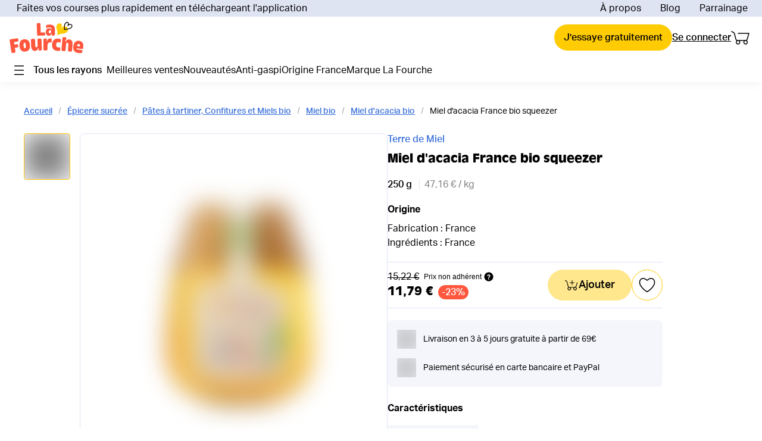

--- FILE ---
content_type: application/javascript
request_url: https://cdn.lafourche.fr/_next/static/chunks/6304-51899a1824eabbd6.js
body_size: 5641
content:
"use strict";(self.webpackChunk_N_E=self.webpackChunk_N_E||[]).push([[6304],{58727:function(e,t,a){var s=a(52322),n=a(24281),i=a(2784);const l=(0,i.createContext)(!1);t.Z={Provider:e=>{let{children:t,feature:a}=e;const i=(0,n.SS)(a).on;return(0,s.jsx)(l.Provider,{value:i,children:t})},A:e=>{let{children:t}=e;return(0,i.useContext)(l)?null:t},B:e=>{let{children:t}=e;return(0,i.useContext)(l)?t:null}}},19018:function(e,t,a){a.d(t,{o:function(){return C}});var s=a(52322),n=a(90215),i=a.n(n),l=a(10105),c=a(80254),r=a(75478),o=a(2784);const C=e=>{let{title:t,children:a,message:n,isOpen:C,confirmButtonLabel:d,confirmCancelButtonLabel:x,confirmButtonOnClick:m,cancelButtonOnClick:h,modalClassName:b="modal-confirmation",hasCancelButton:w=!0,isButtonDisabled:f=!1,centeredMessage:j=!1}=e;const[p,u]=(0,o.useState)(!1),L=(0,r.useTranslations)("Global");return(0,s.jsxs)(s.Fragment,{children:[(0,s.jsxs)(c.Z,{isOpen:C,externalToggle:h,UNSAFE_className:b,hasPadding:!0,children:[t&&(0,s.jsx)("h2",{className:"jsx-af05071e5b39ba1c",children:t}),(0,s.jsx)("div",{className:"jsx-af05071e5b39ba1c icon",children:a}),(0,s.jsx)("p",{className:"jsx-af05071e5b39ba1c "+((j?"tw-text-center":"")||""),children:n}),(0,s.jsxs)("div",{className:"jsx-af05071e5b39ba1c modal-cta",children:[w&&(0,s.jsx)(l.Z,{variant:"secondary",hasMinWidth:!1,onClick:h,dataTestId:"ModalConfirmation-Button-cancel",children:x||L("cancel")}),(0,s.jsx)(l.Z,{onClick:async()=>{u(!0);try{await m()}finally{u(!1)}},isLoading:p,hasMinWidth:!1,disabled:f,dataTestId:"ModalConfirmation-Button-confirm",children:d})]})]}),(0,s.jsx)(i(),{id:"af05071e5b39ba1c",children:".modal-confirmation{top:33%;max-width:560px}h2.jsx-af05071e5b39ba1c{margin-bottom:var(--space-3);font-weight:var(--font-weight-bold)}.modal-cta.jsx-af05071e5b39ba1c{margin-top:var(--space-5);display:-webkit-box;display:-webkit-flex;display:-moz-box;display:-ms-flexbox;display:flex;-webkit-box-align:center;-webkit-align-items:center;-moz-box-align:center;-ms-flex-align:center;align-items:center;-webkit-box-pack:center;-webkit-justify-content:center;-moz-box-pack:center;-ms-flex-pack:center;justify-content:center}.modal-cta.jsx-af05071e5b39ba1c>button{width:-webkit-fit-content;width:-moz-fit-content;width:fit-content;margin:var(--space-1)var(--space-2)}.modal-cta.jsx-af05071e5b39ba1c>button:first-child{margin-right:var(--space-3)}.icon.jsx-af05071e5b39ba1c{display:-webkit-box;display:-webkit-flex;display:-moz-box;display:-ms-flexbox;display:flex;-webkit-box-pack:center;-webkit-justify-content:center;-moz-box-pack:center;-ms-flex-pack:center;justify-content:center;margin-bottom:var(--space-2)}"})]})}},69193:function(e,t,a){var s=a(52322),n=a(90215),i=a.n(n),l=a(39097),c=a.n(l),r=a(10105),o=a(57427),C=a(12946),d=a(75478),x=a(58727),m=a(52260),h=a(17587),b=a(2784),w=a(71906),f=a(46711);const j=e=>{let{statusCode:t}=e;const{isAuthenticated:a}=(0,o.JL)(),n=(0,d.useTranslations)("Errors");return(0,s.jsxs)(s.Fragment,{children:[(0,s.jsx)("div",{className:"jsx-1991c72a0a76b487 container",children:(0,s.jsxs)("div",{className:"jsx-1991c72a0a76b487 content",children:[(0,s.jsx)("div",{className:"jsx-1991c72a0a76b487 img",children:(0,s.jsx)(C.Z,{src:"/images/error.png",alt:"",width:110,height:146})}),(0,s.jsx)("h1",{className:"jsx-1991c72a0a76b487",children:n.rich("error",{code:t})}),(0,s.jsx)("div",{className:"jsx-1991c72a0a76b487 card-content card-header",children:(0,s.jsx)("p",{className:"jsx-1991c72a0a76b487",children:n("aConsolationRiddle")})}),(0,s.jsx)("div",{className:"jsx-1991c72a0a76b487 card-content",children:n.rich("aConsolationRiddleAnswer",{question:e=>(0,s.jsx)("p",{className:"jsx-1991c72a0a76b487 question",children:e}),answer:e=>(0,s.jsx)("p",{className:"jsx-1991c72a0a76b487 answer",children:e})})}),(0,s.jsx)(r.Z,{children:(0,s.jsx)(c(),{href:a?"/home":"/",legacyBehavior:!0,children:(0,s.jsx)("a",{className:"jsx-1991c72a0a76b487",children:n("backToSite")})})})]})}),(0,s.jsx)(i(),{id:"1991c72a0a76b487",children:".content.jsx-1991c72a0a76b487{margin:0 auto;width:450px;max-width:100%;padding:35px 0}.img.jsx-1991c72a0a76b487{display:-webkit-box;display:-webkit-flex;display:-moz-box;display:-ms-flexbox;display:flex;-webkit-box-pack:center;-webkit-justify-content:center;-moz-box-pack:center;-ms-flex-pack:center;justify-content:center;margin-bottom:48px}.content.jsx-1991c72a0a76b487>h1.jsx-1991c72a0a76b487{text-align:center;margin-bottom:32px}.content.jsx-1991c72a0a76b487>button{margin-top:32px}.card-content.jsx-1991c72a0a76b487{padding:24px 12px;text-align:center}.question.jsx-1991c72a0a76b487{margin-bottom:var(--space-4);font-size:var(--font-size-3)}.card-header.jsx-1991c72a0a76b487>p.jsx-1991c72a0a76b487{font-size:var(--font-size-3)}@media(max-width:800px){.content.jsx-1991c72a0a76b487{padding:var(--padding-layout-sm)}}"})]})},p=()=>{const{errorTitle:e,errorText:t,errorImage:a,errorSlices:n}=(0,b.useContext)(h.V),i=(0,w.ac)(800),l=(0,d.useTranslations)("Global");return e&&t&&a&&n?(0,s.jsxs)("div",{className:"tw-py-8",children:[(0,s.jsxs)("div",{className:"tw-flex tw-flex-col tw-items-center tw-px-4",children:[(0,s.jsx)("div",{className:"tw-relative tw-mb-6",style:{height:i?127:224,width:i?114:201},children:(0,s.jsx)(C.Z,{src:a.url,alt:a.alt,layout:"fill"})}),(0,s.jsx)("h1",{className:"tw-lf-title-md tw-mb-2 tw-text-center desktop:tw-lf-title-lg",children:e}),(0,s.jsx)("p",{className:"tw-lf-body-regular-md tw-text-center",children:t})]}),(0,s.jsx)(f.pu,{pageContents:n,UNSAFE_className:" desktop:!tw-mt-12 !tw-mt-8 [&>div]:desktop:!tw-mb-12 [&>div]:!tw-mb-8 [&_h1]:!tw-lf-title-sm [&_h1]:desktop:tw-lf-title-md"}),(0,s.jsx)("div",{className:"tw-flex tw-flex-col tw-items-center tw-px-4",children:(0,s.jsx)(c(),{href:"/home",legacyBehavior:!0,children:(0,s.jsx)("a",{className:"tw-lf-button tw-lf-button-primary tw-lf-button-md tw-px-7",children:l("backToHomePage")})})})]}):j({statusCode:404})};t.Z=e=>{let{statusCode:t}=e;return(0,s.jsxs)(x.Z.Provider,{feature:m.sAA,children:[(0,s.jsx)(x.Z.A,{children:(0,s.jsx)(j,{statusCode:t})}),(0,s.jsx)(x.Z.B,{children:(0,s.jsx)(p,{})})]})}},11844:function(e,t,a){var s=a(52322),n=(a(2784),a(97206));t.Z=e=>{let{size:t=n.Uy.md,color:a,UNSAFE_className:i,...l}=e;return(0,s.jsx)("svg",{width:n.Q2[t],height:n.Oq[t],viewBox:"0 0 16 17",fill:"none",xmlns:"http://www.w3.org/2000/svg",className:i||"",...l,children:(0,s.jsx)("path",{fillRule:"evenodd",clipRule:"evenodd",d:"M8 16.6195C12.4183 16.6195 16 13.0378 16 8.61951C16 4.20123 12.4183 0.619507 8 0.619507C3.58172 0.619507 0 4.20123 0 8.61951C0 13.0378 3.58172 16.6195 8 16.6195ZM8.91229 10.5669L9.10618 3.43769H6.89382L7.09268 10.5669H8.91229ZM7.15732 13.4008C7.39264 13.6328 7.67436 13.7488 8.00249 13.7488C8.21461 13.7488 8.41016 13.6957 8.58913 13.5897C8.76811 13.4803 8.91229 13.3361 9.02166 13.1571C9.13435 12.9749 9.19235 12.7743 9.19567 12.5556C9.19235 12.2308 9.07138 11.9524 8.83274 11.7204C8.5941 11.4884 8.31735 11.3723 8.00249 11.3723C7.67436 11.3723 7.39264 11.4884 7.15732 11.7204C6.92199 11.9524 6.80599 12.2308 6.8093 12.5556C6.80599 12.8837 6.92199 13.1654 7.15732 13.4008Z",fill:a||"#FF573E"})})}},7283:function(e,t,a){var s=a(52322),n=(a(2784),a(97206));t.Z=e=>{let{size:t=n.Uy.sm,UNSAFE_className:a,...i}=e;return(0,s.jsx)("svg",{xmlns:"http://www.w3.org/2000/svg",width:n.Q2[t],height:n.Oq[t],viewBox:"0 0 16 17",className:a||"",...i,children:(0,s.jsx)("path",{fill:"currentColor",fillRule:"evenodd",clipRule:"evenodd",d:"M8 16.5C12.4183 16.5 16 12.9183 16 8.5C16 4.08172 12.4183 0.5 8 0.5C3.58172 0.5 0 4.08172 0 8.5C0 12.9183 3.58172 16.5 8 16.5ZM7.088 10.392V10.596H8.708V10.464C8.708 10.272 8.732 10.1 8.78 9.948C8.836 9.788 8.932 9.624 9.068 9.456C9.212 9.28 9.416 9.072 9.68 8.832C10.016 8.528 10.276 8.212 10.46 7.884C10.652 7.556 10.748 7.172 10.748 6.732C10.748 6.06 10.512 5.52 10.04 5.112C9.568 4.704 8.892 4.5 8.012 4.5C7.076 4.5 6.364 4.732 5.876 5.196C5.388 5.652 5.096 6.24 5 6.96L6.644 7.14C6.732 6.74 6.872 6.448 7.064 6.264C7.264 6.08 7.552 5.988 7.928 5.988C8.256 5.988 8.504 6.076 8.672 6.252C8.848 6.42 8.936 6.668 8.936 6.996C8.936 7.252 8.872 7.472 8.744 7.656C8.624 7.832 8.456 8.028 8.24 8.244C7.928 8.548 7.688 8.812 7.52 9.036C7.352 9.252 7.236 9.464 7.172 9.672C7.116 9.872 7.088 10.112 7.088 10.392ZM8.756 13.212V11.424H7.028V13.212H8.756Z"})})}},67367:function(e,t,a){var s=a(52322),n=(a(2784),a(97206));t.Z=e=>{let{size:t=n.Uy.sm,UNSAFE_className:a,...i}=e;return(0,s.jsx)("svg",{xmlns:"http://www.w3.org/2000/svg",width:n.Q2[t],height:n.Oq[t],viewBox:"0 0 24 24",fill:"none",className:a||"",...i,children:(0,s.jsx)("path",{xmlns:"http://www.w3.org/2000/svg",d:"M17.9401 22C17.793 22.0013 17.6477 21.9672 17.5166 21.9006L12 19.0332L6.48341 21.9006C6.33637 21.975 6.17164 22.0078 6.00721 21.9953C5.84277 21.9828 5.68494 21.9255 5.55093 21.8296C5.41718 21.733 5.31304 21.6011 5.25018 21.4488C5.18732 21.2965 5.16822 21.1298 5.19502 20.9673L6.21648 14.8386L1.76762 10.4807C1.64921 10.3652 1.56547 10.219 1.52584 10.0587C1.48621 9.89833 1.49226 9.73012 1.54331 9.57301C1.59435 9.41589 1.68837 9.2761 1.81477 9.16937C1.94117 9.06264 2.09494 8.99321 2.25877 8.9689L8.41956 8.03202L11.2028 2.48885C11.2773 2.34182 11.3913 2.21829 11.532 2.13199C11.6728 2.04569 11.8348 2 12 2C12.1652 2 12.3272 2.04569 12.468 2.13199C12.6087 2.21829 12.7227 2.34182 12.7972 2.48885L15.5804 8.03202L21.7412 8.9547C21.9051 8.97902 22.0588 9.04845 22.1852 9.15518C22.3116 9.26191 22.4056 9.4017 22.4567 9.55881C22.5077 9.71593 22.5138 9.88413 22.4742 10.0445C22.4345 10.2048 22.3508 10.351 22.2324 10.4665L17.7942 14.8386L18.8157 20.9673C18.8368 21.0942 18.83 21.2241 18.7958 21.3482C18.7616 21.4722 18.7007 21.5873 18.6174 21.6855C18.5342 21.7838 18.4304 21.8628 18.3135 21.9171C18.1965 21.9714 18.0691 21.9996 17.9401 22ZM12 17.1488C12.1428 17.1492 12.2834 17.1845 12.4093 17.2517L16.7692 19.5052L15.9648 14.6753C15.9417 14.5351 15.9526 14.3913 15.9965 14.2561C16.0405 14.1209 16.1163 13.9982 16.2175 13.8981L19.7161 10.4594L14.8615 9.73188C14.7199 9.71052 14.5855 9.65553 14.4697 9.57153C14.3538 9.48754 14.26 9.377 14.196 9.24925L12 4.87007L9.80404 9.24925C9.74003 9.377 9.64615 9.48754 9.53032 9.57153C9.41449 9.65553 9.28011 9.71052 9.13849 9.73188L4.28389 10.4594L7.78248 13.8981C7.88373 13.9982 7.9595 14.1209 8.00346 14.2561C8.04742 14.3913 8.0583 14.5351 8.03517 14.6753L7.23082 19.5052L11.5907 17.2588C11.716 17.1891 11.8566 17.1513 12 17.1488Z",fill:"#FFCB03"})})}},1205:function(e,t,a){var s=a(52322),n=(a(2784),a(97206));t.Z=e=>{let{size:t=n.Uy.sm,UNSAFE_className:a,...i}=e;return(0,s.jsxs)("svg",{xmlns:"http://www.w3.org/2000/svg",width:n.Q2[t],height:n.Oq[t],viewBox:"0 0 24 24",fill:"none",className:a||"",...i,children:[(0,s.jsx)("path",{d:"M12.5846 2.0325L15.1496 8.13C15.1933 8.23749 15.2664 8.33044 15.3606 8.39812C15.4549 8.46581 15.5663 8.50546 15.6821 8.5125L22.2746 9.075C22.3978 9.08561 22.5152 9.13224 22.612 9.20908C22.7089 9.28592 22.7811 9.38957 22.8194 9.50712C22.8578 9.62467 22.8608 9.75091 22.8279 9.87012C22.795 9.98932 22.7278 10.0962 22.6346 10.1775L17.6246 14.5125C17.5384 14.5887 17.4741 14.6867 17.4385 14.7961C17.4029 14.9056 17.3972 15.0226 17.4221 15.135L18.9221 21.5775C18.95 21.6979 18.9418 21.8239 18.8986 21.9397C18.8554 22.0555 18.7791 22.1561 18.6791 22.2289C18.5792 22.3016 18.46 22.3434 18.3366 22.3489C18.2131 22.3544 18.0907 22.3235 17.9846 22.26L12.3221 18.84C12.2235 18.7773 12.109 18.744 11.9921 18.744C11.8752 18.744 11.7608 18.7773 11.6621 18.84L5.99961 22.26C5.89356 22.3235 5.77117 22.3544 5.64768 22.3489C5.52418 22.3434 5.40505 22.3016 5.30511 22.2289C5.20517 22.1561 5.12884 22.0555 5.08563 21.9397C5.04242 21.8239 5.03425 21.6979 5.06211 21.5775L6.56211 15.135C6.58698 15.0226 6.58131 14.9056 6.5457 14.7961C6.5101 14.6867 6.44584 14.5887 6.35961 14.5125L1.36462 10.1775C1.27142 10.0962 1.2042 9.98932 1.17133 9.87012C1.13847 9.75091 1.14141 9.62467 1.17979 9.50712C1.21817 9.38957 1.2903 9.28592 1.38718 9.20908C1.48406 9.13224 1.60142 9.08561 1.72462 9.075L8.31712 8.5125C8.43292 8.50546 8.54436 8.46581 8.63859 8.39812C8.73281 8.33044 8.80597 8.23749 8.84962 8.13L11.4146 2.0325C11.464 1.91839 11.5457 1.82122 11.6497 1.75296C11.7536 1.6847 11.8753 1.64834 11.9996 1.64834C12.124 1.64834 12.2456 1.6847 12.3495 1.75296C12.4535 1.82122 12.5352 1.91839 12.5846 2.0325Z",fill:"#FFCB03"}),(0,s.jsx)("path",{fillRule:"evenodd",clipRule:"evenodd",d:"M11.9996 2.25209C11.993 2.25209 11.9866 2.25401 11.9811 2.25763C11.9759 2.26102 11.9718 2.26577 11.9691 2.27134L9.40735 8.3612C9.32067 8.57249 9.17635 8.75521 8.99082 8.88848C8.80643 9.02093 8.58876 9.09921 8.36236 9.11458L1.77642 9.67652C1.7764 9.67652 1.77644 9.67652 1.77642 9.67652C1.77131 9.67697 1.76638 9.67892 1.76236 9.68211C1.75832 9.68531 1.75532 9.68963 1.75372 9.69452C1.75212 9.69942 1.752 9.70468 1.75337 9.70965C1.75471 9.71454 1.75745 9.71893 1.76124 9.72229C1.76117 9.72224 1.7613 9.72235 1.76124 9.72229L6.75958 14.0602C6.92652 14.2078 7.0509 14.3975 7.11984 14.6094C7.18878 14.8213 7.19975 15.0478 7.15161 15.2654L7.15017 15.2719L5.65032 21.7136C5.65031 21.7137 5.65033 21.7136 5.65032 21.7136C5.6492 21.7186 5.64952 21.7239 5.6513 21.7287C5.6531 21.7335 5.65628 21.7377 5.66045 21.7407C5.66461 21.7438 5.66957 21.7455 5.67472 21.7458C5.67972 21.746 5.68468 21.7448 5.68902 21.7423C5.68889 21.7423 5.68914 21.7422 5.68902 21.7423L11.345 18.3262C11.5389 18.2047 11.7632 18.1402 11.9921 18.1402C12.221 18.1402 12.4453 18.2047 12.6392 18.3262L18.2948 21.742C18.2947 21.742 18.295 21.7421 18.2948 21.742C18.2992 21.7445 18.3045 21.746 18.3095 21.7458C18.3147 21.7455 18.3196 21.7438 18.3238 21.7407C18.3279 21.7377 18.3311 21.7335 18.3329 21.7287C18.3347 21.7239 18.3351 21.7187 18.3339 21.7138C18.3339 21.7137 18.334 21.7138 18.3339 21.7138L16.8326 15.2654C16.7844 15.0478 16.7955 14.8213 16.8644 14.6094C16.9333 14.3975 17.0577 14.2078 17.2247 14.0602L17.2295 14.0559L22.2378 9.72246C22.2377 9.72255 22.2379 9.72237 22.2378 9.72246C22.2415 9.7191 22.2445 9.71449 22.2459 9.70965C22.2472 9.70468 22.2471 9.69942 22.2455 9.69452C22.2439 9.68963 22.2409 9.68531 22.2369 9.68211C22.2329 9.67892 22.228 9.67698 22.2229 9.67653C22.2229 9.67652 22.2229 9.67653 22.2229 9.67653L15.6369 9.11458C15.4105 9.09921 15.1928 9.02093 15.0084 8.88848C14.8229 8.75522 14.6786 8.57253 14.5919 8.36126L12.0301 2.27134C12.0274 2.26577 12.0233 2.26102 12.0181 2.25763C12.0126 2.25401 12.0062 2.25209 11.9996 2.25209ZM12.5846 2.0325L13.1386 1.79257C13.0424 1.57039 12.8833 1.3812 12.6809 1.2483C12.4786 1.1154 12.2417 1.04459 11.9996 1.04459C11.7575 1.04459 11.5207 1.1154 11.3183 1.2483C11.1159 1.3812 10.9568 1.57039 10.8606 1.79257L8.2931 7.89589L8.29022 7.90286C8.28942 7.90483 8.28808 7.90653 8.28636 7.90777C8.28463 7.90901 8.28259 7.90973 8.28048 7.90986L8.27313 7.91031L1.67329 8.47343C1.43202 8.49421 1.20173 8.58557 1.012 8.73605C0.822276 8.88653 0.681029 9.08952 0.605862 9.31971C0.530696 9.54991 0.524935 9.79714 0.589298 10.0306C0.65366 10.264 0.785299 10.4734 0.967811 10.6325L0.968888 10.6335L5.96051 14.9655C5.9656 14.9703 5.96941 14.9763 5.97157 14.9829C5.97371 14.9895 5.97416 14.9965 5.97289 15.0033L4.47391 21.4414C4.41933 21.6772 4.43535 21.9239 4.51996 22.1507C4.60457 22.3776 4.75405 22.5745 4.94976 22.717C5.14548 22.8594 5.37879 22.9412 5.62063 22.952C5.86247 22.9629 6.10216 22.9023 6.30985 22.7779L6.31175 22.7768L11.9802 19.3532L11.9861 19.3495C11.987 19.3489 11.9879 19.3485 11.9889 19.3482C11.9899 19.3479 11.991 19.3477 11.9921 19.3477C11.9942 19.3477 11.9963 19.3483 11.9982 19.3495L12.004 19.3532L17.6725 22.7768L17.6744 22.7779C17.8821 22.9023 18.1218 22.9629 18.3636 22.952C18.6054 22.9412 18.8387 22.8594 19.0345 22.717C19.2302 22.5745 19.3797 22.3776 19.4643 22.1507C19.5489 21.9239 19.5649 21.6772 19.5103 21.4414L18.0113 15.0033C18.0101 14.9965 18.0105 14.9895 18.0127 14.9829C18.0148 14.9763 18.0186 14.9704 18.0236 14.9657L23.0297 10.6341L23.0314 10.6325C23.2139 10.4734 23.3456 10.264 23.4099 10.0306C23.4743 9.79714 23.4685 9.54991 23.3934 9.31971C23.3182 9.08952 23.177 8.88653 22.9872 8.73605C22.7975 8.58557 22.5677 8.49425 22.3264 8.47347L15.7261 7.91031L15.7188 7.90986C15.7166 7.90973 15.7146 7.90901 15.7129 7.90777C15.7111 7.90653 15.7098 7.90483 15.709 7.90286L13.1411 1.79839L12.5846 2.0325Z",fill:"#020000"})]})}}}]);
//# sourceMappingURL=6304-51899a1824eabbd6.js.map